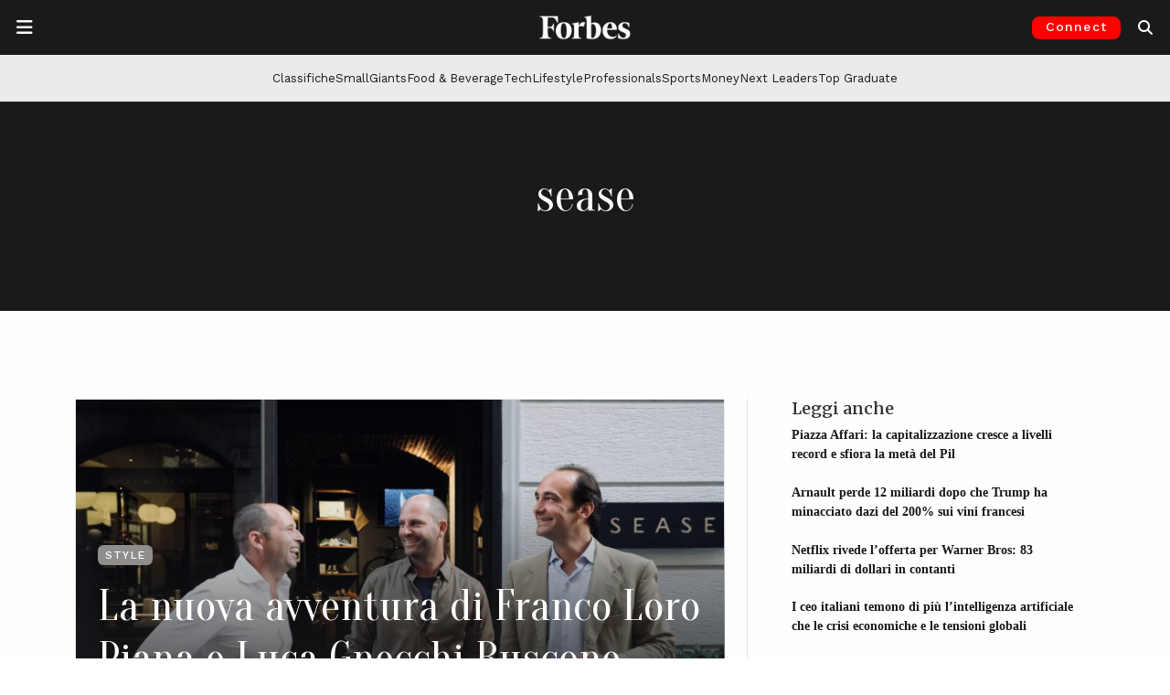

--- FILE ---
content_type: text/html; charset=utf-8
request_url: https://www.google.com/recaptcha/api2/aframe
body_size: 151
content:
<!DOCTYPE HTML><html><head><meta http-equiv="content-type" content="text/html; charset=UTF-8"></head><body><script nonce="TcUVpm6HpCReBtDXDrmHCw">/** Anti-fraud and anti-abuse applications only. See google.com/recaptcha */ try{var clients={'sodar':'https://pagead2.googlesyndication.com/pagead/sodar?'};window.addEventListener("message",function(a){try{if(a.source===window.parent){var b=JSON.parse(a.data);var c=clients[b['id']];if(c){var d=document.createElement('img');d.src=c+b['params']+'&rc='+(localStorage.getItem("rc::a")?sessionStorage.getItem("rc::b"):"");window.document.body.appendChild(d);sessionStorage.setItem("rc::e",parseInt(sessionStorage.getItem("rc::e")||0)+1);localStorage.setItem("rc::h",'1768972221202');}}}catch(b){}});window.parent.postMessage("_grecaptcha_ready", "*");}catch(b){}</script></body></html>